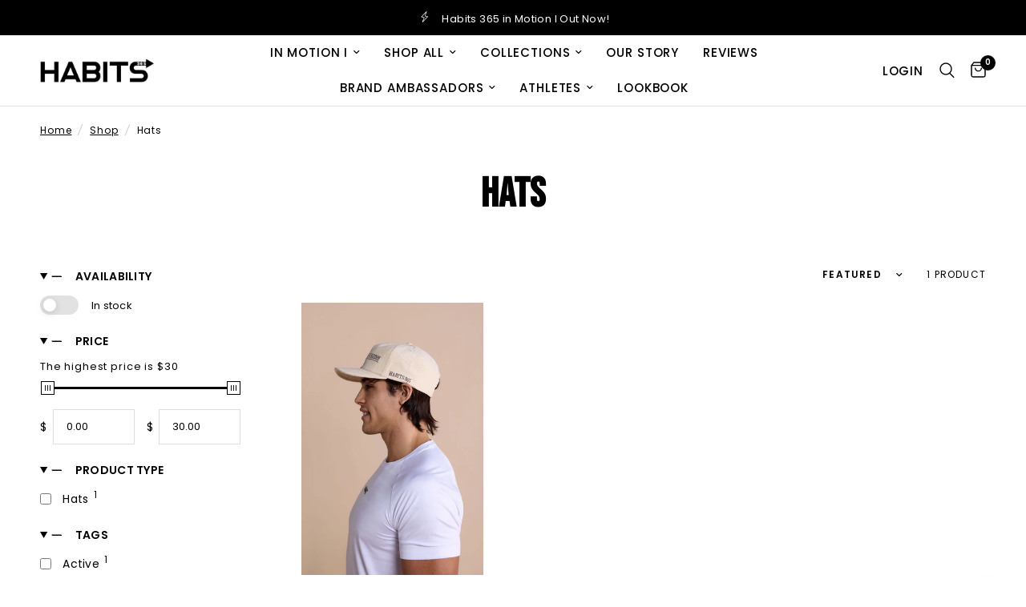

--- FILE ---
content_type: text/javascript
request_url: https://habits365.com/cdn/shop/t/60/assets/remove-all.js?v=58882591294755678581762893021
body_size: -426
content:
if(!customElements.get("remove-all")){class RemoveAll extends HTMLElement{constructor(){super()}connectedCallback(){this.drawer=this.closest("cart-drawer"),this.debouncedOnSubmit=debounce(()=>{this.onSubmitHandler()},200),this.addEventListener("click",this.debouncedOnSubmit.bind(this))}onSubmitHandler(){this.classList.add("loading"),fetch(`${theme.routes.cart_clear_url}.js`,{method:"POST",headers:{"Content-Type":"application/json",Accept:"application/json"},body:JSON.stringify({note:document.getElementById("mini-cart__notes").value})}).then(()=>{this.classList.remove("loading"),this.drawer.refresh()})}}customElements.define("remove-all",RemoveAll)}
//# sourceMappingURL=/cdn/shop/t/60/assets/remove-all.js.map?v=58882591294755678581762893021
